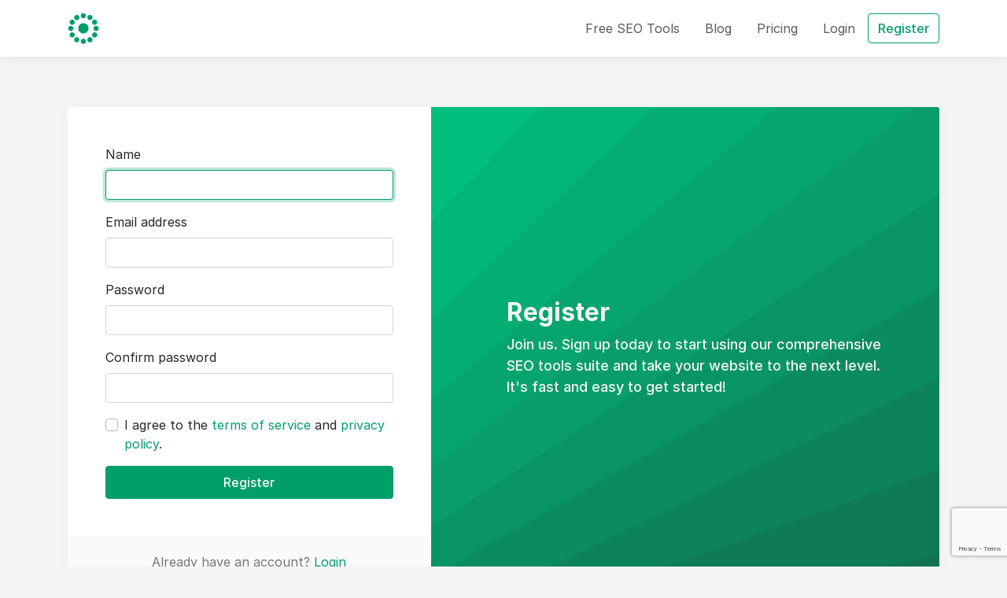

--- FILE ---
content_type: text/html; charset=UTF-8
request_url: https://seotools.report/register
body_size: 16523
content:
<!DOCTYPE html>
<html lang="en" class="h-100 scroll-behavior-smooth " dir="ltr">
<head>
    <meta charset="utf-8">
    <meta name="viewport" content="width=device-width, initial-scale=1">

    <!-- CSRF Token -->
    <meta name="csrf-token" content="Z6boiKeuAmYiwCKeKnj7e9f6fQW9xff5KNd4Zenl">

    <title>Register - seotools.report</title>

    <link rel="canonical" href="https://seotools.report/register" />


    <link href="https://seotools.report/uploads/brand/oAXBmFehuDcIEYZIJmt5FjRYxhjCdbQzSSzvl6v1.png" rel="icon">

    <!-- Scripts -->
    <script src="https://seotools.report/js/app.js?v=12" defer></script>

    <!-- Styles -->
    <link href="https://seotools.report/css/app.css?v=12" rel="stylesheet" data-theme-light="https://seotools.report/css/app.css?v=12" data-theme-dark="https://seotools.report/css/app.dark.css?v=12" data-theme-target="href">

    <!-- Google tag (gtag.js) -->
<script async src="https://www.googletagmanager.com/gtag/js?id=G-1KBRP4GR2J"></script>
<script>
  window.dataLayer = window.dataLayer || [];
  function gtag(){dataLayer.push(arguments);}
  gtag('js', new Date());

  gtag('config', 'G-1KBRP4GR2J');
</script>

            <style>
            @import url("https://rsms.me/inter/inter.css");
        </style>
    </head>
    <body class="d-flex flex-column">
                            
        <div id="header" class="header bg-base-0 position-sticky top-0 right-0 left-0 w-100 box-sizing-border-box z-1025 shadow">
        <div class="container">
            <nav class="navbar navbar-expand-lg navbar-light px-0 py-3">
                <a href="https://seotools.report" aria-label="seotools.report" class="navbar-brand p-0">
                    <div class="height-10 width-auto">
                        <img src="https://seotools.report/uploads/brand/2XjFIrpWPUO9l21asonkEncosJlJQwzb6jnRaBAW.svg" alt="seotools.report" width="auto" height="40" data-theme-dark="https://seotools.report/uploads/brand/dolXkvrawmrwMrnAFkOnVd85MRjDukYj4pfwq2OO.svg" data-theme-light="https://seotools.report/uploads/brand/2XjFIrpWPUO9l21asonkEncosJlJQwzb6jnRaBAW.svg" data-theme-target="src" class="h-100 border-0 max-height-10 object-fit-contain max-width-48">
                    </div>
                </a>
                <button class="navbar-toggler border-0 p-0" type="button" data-toggle="collapse" data-target="#header-navbar" aria-controls="header-navbar" aria-expanded="false" aria-label="Toggle navigation">
                    <span class="navbar-toggler-icon"></span>
                </button>

                <div class="collapse navbar-collapse" id="header-navbar">
                    <ul class="navbar-nav pt-2 p-lg-0 ml-auto">
                                                    <li class="nav-item">
                                <a class="nav-link" href="https://seotools.report/tools" role="button">Free SEO Tools</a>
                            </li>
                        						
						<li class="nav-item">
                            <a class="nav-link" href="https://seotools.report/public/blog/" role="button">Blog</a>
                        </li>
						

                                                    <li class="nav-item">
                                <a class="nav-link" href="https://seotools.report/pricing" role="button">Pricing</a>
                            </li>
                        
                        <li class="nav-item">
                            <a class="nav-link" href="https://seotools.report/login" role="button">Login</a>
                        </li>

                                                    <li class="nav-item d-flex align-items-center">
                                <a class="btn btn-outline-primary" href="https://seotools.report/register" role="button">Register</a>
                            </li>
                                            </ul>
                </div>
            </nav>
        </div>
    </div>

        <div class="d-flex flex-column flex-fill ">
            <div class="bg-base-1 d-flex align-items-center flex-fill">
    <div class="container h-100 py-6">

        <div class="text-center d-block d-lg-none">
            <h1 class="h2 mb-3 d-inline-block">Register</h1>
            <div class="m-auto">
                <p class="text-muted font-weight-normal font-size-lg mb-0">Join us. Sign up today to start using our comprehensive SEO tools suite and take your website to the next level. It&#039;s fast and easy to get started!</p>
            </div>
        </div>

        <div class="row h-100 justify-content-center align-items-center mt-5 mt-lg-0">
            <div class="col-12">
                <div class="card border-0 shadow-sm overflow-hidden">
                    <div class="row no-gutters">
                        <div class="col-12 col-lg-5">
                            <div class="card-body p-lg-5">
                                
                                <form method="POST" action="https://seotools.report/register" id="registration-form">
                                    <input type="hidden" name="_token" value="Z6boiKeuAmYiwCKeKnj7e9f6fQW9xff5KNd4Zenl">
                                    <div class="form-group">
                                        <label for="i-name">Name</label>
                                        <input id="i-name" type="text" class="form-control" name="name" value="" autofocus>
                                                                            </div>

                                    <div class="form-group">
                                        <label for="i-email">Email address</label>
                                        <input id="i-email" type="text" dir="ltr" class="form-control" name="email" value="">
                                                                            </div>

                                    <div class="form-group">
                                        <label for="i-password">Password</label>
                                        <input id="i-password" type="password" class="form-control" name="password">
                                                                            </div>

                                    <div class="form-group">
                                        <label for="i-password-confirmation">Confirm password</label>
                                        <input id="i-password-confirmation" type="password" class="form-control" name="password_confirmation">
                                    </div>

                                    <div class="form-group">
                                        <div class="custom-control custom-checkbox">
                                            <input type="checkbox" class="custom-control-input" name="agreement" id="i-agreement">
                                            <label class="custom-control-label" for="i-agreement">I agree to the <a href="https://seotools.report/pages/terms" target="_blank">terms of service</a> and <a href="https://seotools.report/pages/privacy" target="_blank">privacy policy</a>.</label>
                                                                                    </div>
                                    </div>

                                                                            <link rel="preconnect" href="https://www.google.com">
    <link rel="preconnect" href="https://www.gstatic.com" crossorigin>
    <script src="https://www.google.com/recaptcha/api.js?hl=en" async defer></script>
                                        <button class="g-recaptcha btn btn-block btn-primary py-2" data-sitekey="6LfFgMkiAAAAANeXooiAzV1kyxYwTMXN55dPOcpl" data-callback="onCaptchaSubmit_T1kTYMxBKH" data-theme="light">
    Register
</button>

    <script>
        function onCaptchaSubmit_T1kTYMxBKH() {
            document.querySelector('#registration-form').submit();
        }
    </script>

                                                                                                            </form>

                                                            </div>
                            <div class="card-footer bg-base-2 border-0">
                                <div class="text-center text-muted my-2">Already have an account? <a href="https://seotools.report/login" role="button">Login</a></div>
                            </div>
                        </div>
                        <div class="col-12 col-lg-7 bg-dark d-none d-lg-flex flex-fill background-size-cover background-position-center" style="background-image: url(https://seotools.report/img/register.svg)">
                            <div class="card-body p-lg-5 d-flex flex-column flex-fill position-absolute top-0 right-0 bottom-0 left-0">
                                <div class="d-flex align-items-center d-flex flex-fill">
                                    <div class="text-light ml-5">
                                        <div class="h2 font-weight-bold">
                                            Register
                                        </div>
                                        <div class="font-size-lg font-weight-medium">
                                            Join us. Sign up today to start using our comprehensive SEO tools suite and take your website to the next level. It&#039;s fast and easy to get started!
                                        </div>
                                    </div>
                                </div>
                            </div>
                        </div>
                    </div>
                </div>
            </div>
        </div>
    </div>
</div>

            <footer id="footer" class="footer bg-base-0">
    <div class="container py-5">
                <div class="row">
            <div class="col-12 col-lg order-2 order-lg-1">
                <div class="text-muted py-1">© 2026 seotools.report. All rights reserved.</div>
            </div>
            <div class="col-12 col-lg-auto order-1 order-lg-2 d-flex flex-column flex-lg-row">
                <div class="nav p-0 mx-n3 mb-3 mb-lg-0 d-flex flex-column flex-lg-row">
                    <div class="nav-item d-flex">
                        <a href="#" class="nav-link py-1 d-flex align-items-center text-secondary" id="dark-mode" data-tooltip="true" title="Change theme">
                            <svg xmlns="http://www.w3.org/2000/svg" class="width-4 height-4 fill-current mr-2" viewBox="0 0 17.58 17.58"><path d="M8.79,3.29v11a5.5,5.5,0,0,0,0-11Z"/><path d="M8.79,2A6.79,6.79,0,1,1,2,8.79,6.8,6.8,0,0,1,8.79,2m0-2a8.79,8.79,0,1,0,8.79,8.79A8.8,8.8,0,0,0,8.79,0Z"/></svg>                            <span class="text-muted" data-text-light="Light" data-text-dark="Dark">Light</span>
                        </a>
                    </div>

                                            <div class="nav-item d-flex">
                            <a href="#" class="nav-link py-1 d-flex align-items-center text-secondary" data-toggle="modal" data-target="#change-language-modal" data-tooltip="true" title="Change language">
                                <svg xmlns="http://www.w3.org/2000/svg" class="width-4 height-4 fill-current mr-2" viewBox="0 0 20 20"><path d="M10,0A10,10,0,1,0,20,10,10,10,0,0,0,10,0Zm6.93,6H14a15.65,15.65,0,0,0-1.38-3.56A8,8,0,0,1,16.92,6ZM10,2a14.09,14.09,0,0,1,1.91,4H8.09A14.09,14.09,0,0,1,10,2ZM2.26,12A8.24,8.24,0,0,1,2,10a8.24,8.24,0,0,1,.26-2H5.64a16.52,16.52,0,0,0-.14,2,16.52,16.52,0,0,0,.14,2Zm.82,2H6a15.65,15.65,0,0,0,1.38,3.56A8,8,0,0,1,3.08,14ZM6,6h-3A8,8,0,0,1,7.41,2.44,15.65,15.65,0,0,0,6,6Zm4,12a14.09,14.09,0,0,1-1.91-4h3.82A14.09,14.09,0,0,1,10,18Zm2.34-6H7.66a14.71,14.71,0,0,1-.16-2,14.58,14.58,0,0,1,.16-2h4.68a14.58,14.58,0,0,1,.16,2A14.71,14.71,0,0,1,12.34,12Zm.25,5.56A15.65,15.65,0,0,0,14,14h2.95A8,8,0,0,1,12.59,17.56ZM14.36,12a16.52,16.52,0,0,0,.14-2,16.52,16.52,0,0,0-.14-2h3.38A8.24,8.24,0,0,1,18,10a8.24,8.24,0,0,1-.26,2Z"/></svg>                                <span class="text-muted">English</span>
                            </a>
                        </div>

                        <div class="modal fade" id="change-language-modal" tabindex="-1" role="dialog" aria-labelledby="change-language-modal-label" aria-hidden="true">
                            <div class="modal-dialog modal-dialog-centered" role="dialog">
                                <div class="modal-content border-0 shadow">
                                    <div class="modal-header">
                                        <h6 class="modal-title" id="change-language-modal-label">Change language</h6>
                                        <button type="button" class="close d-flex align-items-center justify-content-center width-12 height-14" data-dismiss="modal" aria-label="Close">
                                            <span aria-hidden="true" class="d-flex align-items-center"><svg xmlns="http://www.w3.org/2000/svg" class="fill-current width-4 height-4" viewBox="0 0 16 16"><rect width="16" height="16" style="fill:none"/><path d="M9.41,8l5.3-5.29a1,1,0,1,0-1.42-1.42L8,6.59,2.71,1.29A1,1,0,0,0,1.29,2.71L6.59,8l-5.3,5.29a1,1,0,0,0,0,1.42,1,1,0,0,0,1.42,0L8,9.41l5.29,5.3a1,1,0,0,0,1.42,0,1,1,0,0,0,0-1.42Z"/></svg></span>
                                        </button>
                                    </div>
                                    <form action="https://seotools.report/locale" method="post" enctype="multipart/form-data">
                                        <input type="hidden" name="_token" value="Z6boiKeuAmYiwCKeKnj7e9f6fQW9xff5KNd4Zenl">                                        <div class="modal-body">
                                            <div class="row">
                                                                                                    <div class="col-6">
                                                        <div class="custom-control custom-radio">
                                                            <input type="radio" id="i-language-de" name="locale" class="custom-control-input" value="de" >
                                                            <label class="custom-control-label" for="i-language-de" lang="de">Deutsch</label>
                                                        </div>
                                                    </div>
                                                                                                    <div class="col-6">
                                                        <div class="custom-control custom-radio">
                                                            <input type="radio" id="i-language-en" name="locale" class="custom-control-input" value="en"  checked >
                                                            <label class="custom-control-label" for="i-language-en" lang="en">English</label>
                                                        </div>
                                                    </div>
                                                                                                    <div class="col-6">
                                                        <div class="custom-control custom-radio">
                                                            <input type="radio" id="i-language-ru" name="locale" class="custom-control-input" value="ru" >
                                                            <label class="custom-control-label" for="i-language-ru" lang="ru">Русский</label>
                                                        </div>
                                                    </div>
                                                                                            </div>
                                        </div>
                                        <div class="modal-footer">
                                            <button type="button" class="btn btn-secondary" data-dismiss="modal">Close</button>
                                            <button type="submit" class="btn btn-primary">Save</button>
                                        </div>
                                    </form>
                                </div>
                            </div>
                        </div>
                                    </div>
            </div>
        </div>
    </div>

    </footer>
        </div>
    </body>
</html>


--- FILE ---
content_type: text/html; charset=utf-8
request_url: https://www.google.com/recaptcha/api2/anchor?ar=1&k=6LfFgMkiAAAAANeXooiAzV1kyxYwTMXN55dPOcpl&co=aHR0cHM6Ly9zZW90b29scy5yZXBvcnQ6NDQz&hl=en&v=PoyoqOPhxBO7pBk68S4YbpHZ&theme=light&size=invisible&anchor-ms=20000&execute-ms=30000&cb=auim7axeqwi8
body_size: 49323
content:
<!DOCTYPE HTML><html dir="ltr" lang="en"><head><meta http-equiv="Content-Type" content="text/html; charset=UTF-8">
<meta http-equiv="X-UA-Compatible" content="IE=edge">
<title>reCAPTCHA</title>
<style type="text/css">
/* cyrillic-ext */
@font-face {
  font-family: 'Roboto';
  font-style: normal;
  font-weight: 400;
  font-stretch: 100%;
  src: url(//fonts.gstatic.com/s/roboto/v48/KFO7CnqEu92Fr1ME7kSn66aGLdTylUAMa3GUBHMdazTgWw.woff2) format('woff2');
  unicode-range: U+0460-052F, U+1C80-1C8A, U+20B4, U+2DE0-2DFF, U+A640-A69F, U+FE2E-FE2F;
}
/* cyrillic */
@font-face {
  font-family: 'Roboto';
  font-style: normal;
  font-weight: 400;
  font-stretch: 100%;
  src: url(//fonts.gstatic.com/s/roboto/v48/KFO7CnqEu92Fr1ME7kSn66aGLdTylUAMa3iUBHMdazTgWw.woff2) format('woff2');
  unicode-range: U+0301, U+0400-045F, U+0490-0491, U+04B0-04B1, U+2116;
}
/* greek-ext */
@font-face {
  font-family: 'Roboto';
  font-style: normal;
  font-weight: 400;
  font-stretch: 100%;
  src: url(//fonts.gstatic.com/s/roboto/v48/KFO7CnqEu92Fr1ME7kSn66aGLdTylUAMa3CUBHMdazTgWw.woff2) format('woff2');
  unicode-range: U+1F00-1FFF;
}
/* greek */
@font-face {
  font-family: 'Roboto';
  font-style: normal;
  font-weight: 400;
  font-stretch: 100%;
  src: url(//fonts.gstatic.com/s/roboto/v48/KFO7CnqEu92Fr1ME7kSn66aGLdTylUAMa3-UBHMdazTgWw.woff2) format('woff2');
  unicode-range: U+0370-0377, U+037A-037F, U+0384-038A, U+038C, U+038E-03A1, U+03A3-03FF;
}
/* math */
@font-face {
  font-family: 'Roboto';
  font-style: normal;
  font-weight: 400;
  font-stretch: 100%;
  src: url(//fonts.gstatic.com/s/roboto/v48/KFO7CnqEu92Fr1ME7kSn66aGLdTylUAMawCUBHMdazTgWw.woff2) format('woff2');
  unicode-range: U+0302-0303, U+0305, U+0307-0308, U+0310, U+0312, U+0315, U+031A, U+0326-0327, U+032C, U+032F-0330, U+0332-0333, U+0338, U+033A, U+0346, U+034D, U+0391-03A1, U+03A3-03A9, U+03B1-03C9, U+03D1, U+03D5-03D6, U+03F0-03F1, U+03F4-03F5, U+2016-2017, U+2034-2038, U+203C, U+2040, U+2043, U+2047, U+2050, U+2057, U+205F, U+2070-2071, U+2074-208E, U+2090-209C, U+20D0-20DC, U+20E1, U+20E5-20EF, U+2100-2112, U+2114-2115, U+2117-2121, U+2123-214F, U+2190, U+2192, U+2194-21AE, U+21B0-21E5, U+21F1-21F2, U+21F4-2211, U+2213-2214, U+2216-22FF, U+2308-230B, U+2310, U+2319, U+231C-2321, U+2336-237A, U+237C, U+2395, U+239B-23B7, U+23D0, U+23DC-23E1, U+2474-2475, U+25AF, U+25B3, U+25B7, U+25BD, U+25C1, U+25CA, U+25CC, U+25FB, U+266D-266F, U+27C0-27FF, U+2900-2AFF, U+2B0E-2B11, U+2B30-2B4C, U+2BFE, U+3030, U+FF5B, U+FF5D, U+1D400-1D7FF, U+1EE00-1EEFF;
}
/* symbols */
@font-face {
  font-family: 'Roboto';
  font-style: normal;
  font-weight: 400;
  font-stretch: 100%;
  src: url(//fonts.gstatic.com/s/roboto/v48/KFO7CnqEu92Fr1ME7kSn66aGLdTylUAMaxKUBHMdazTgWw.woff2) format('woff2');
  unicode-range: U+0001-000C, U+000E-001F, U+007F-009F, U+20DD-20E0, U+20E2-20E4, U+2150-218F, U+2190, U+2192, U+2194-2199, U+21AF, U+21E6-21F0, U+21F3, U+2218-2219, U+2299, U+22C4-22C6, U+2300-243F, U+2440-244A, U+2460-24FF, U+25A0-27BF, U+2800-28FF, U+2921-2922, U+2981, U+29BF, U+29EB, U+2B00-2BFF, U+4DC0-4DFF, U+FFF9-FFFB, U+10140-1018E, U+10190-1019C, U+101A0, U+101D0-101FD, U+102E0-102FB, U+10E60-10E7E, U+1D2C0-1D2D3, U+1D2E0-1D37F, U+1F000-1F0FF, U+1F100-1F1AD, U+1F1E6-1F1FF, U+1F30D-1F30F, U+1F315, U+1F31C, U+1F31E, U+1F320-1F32C, U+1F336, U+1F378, U+1F37D, U+1F382, U+1F393-1F39F, U+1F3A7-1F3A8, U+1F3AC-1F3AF, U+1F3C2, U+1F3C4-1F3C6, U+1F3CA-1F3CE, U+1F3D4-1F3E0, U+1F3ED, U+1F3F1-1F3F3, U+1F3F5-1F3F7, U+1F408, U+1F415, U+1F41F, U+1F426, U+1F43F, U+1F441-1F442, U+1F444, U+1F446-1F449, U+1F44C-1F44E, U+1F453, U+1F46A, U+1F47D, U+1F4A3, U+1F4B0, U+1F4B3, U+1F4B9, U+1F4BB, U+1F4BF, U+1F4C8-1F4CB, U+1F4D6, U+1F4DA, U+1F4DF, U+1F4E3-1F4E6, U+1F4EA-1F4ED, U+1F4F7, U+1F4F9-1F4FB, U+1F4FD-1F4FE, U+1F503, U+1F507-1F50B, U+1F50D, U+1F512-1F513, U+1F53E-1F54A, U+1F54F-1F5FA, U+1F610, U+1F650-1F67F, U+1F687, U+1F68D, U+1F691, U+1F694, U+1F698, U+1F6AD, U+1F6B2, U+1F6B9-1F6BA, U+1F6BC, U+1F6C6-1F6CF, U+1F6D3-1F6D7, U+1F6E0-1F6EA, U+1F6F0-1F6F3, U+1F6F7-1F6FC, U+1F700-1F7FF, U+1F800-1F80B, U+1F810-1F847, U+1F850-1F859, U+1F860-1F887, U+1F890-1F8AD, U+1F8B0-1F8BB, U+1F8C0-1F8C1, U+1F900-1F90B, U+1F93B, U+1F946, U+1F984, U+1F996, U+1F9E9, U+1FA00-1FA6F, U+1FA70-1FA7C, U+1FA80-1FA89, U+1FA8F-1FAC6, U+1FACE-1FADC, U+1FADF-1FAE9, U+1FAF0-1FAF8, U+1FB00-1FBFF;
}
/* vietnamese */
@font-face {
  font-family: 'Roboto';
  font-style: normal;
  font-weight: 400;
  font-stretch: 100%;
  src: url(//fonts.gstatic.com/s/roboto/v48/KFO7CnqEu92Fr1ME7kSn66aGLdTylUAMa3OUBHMdazTgWw.woff2) format('woff2');
  unicode-range: U+0102-0103, U+0110-0111, U+0128-0129, U+0168-0169, U+01A0-01A1, U+01AF-01B0, U+0300-0301, U+0303-0304, U+0308-0309, U+0323, U+0329, U+1EA0-1EF9, U+20AB;
}
/* latin-ext */
@font-face {
  font-family: 'Roboto';
  font-style: normal;
  font-weight: 400;
  font-stretch: 100%;
  src: url(//fonts.gstatic.com/s/roboto/v48/KFO7CnqEu92Fr1ME7kSn66aGLdTylUAMa3KUBHMdazTgWw.woff2) format('woff2');
  unicode-range: U+0100-02BA, U+02BD-02C5, U+02C7-02CC, U+02CE-02D7, U+02DD-02FF, U+0304, U+0308, U+0329, U+1D00-1DBF, U+1E00-1E9F, U+1EF2-1EFF, U+2020, U+20A0-20AB, U+20AD-20C0, U+2113, U+2C60-2C7F, U+A720-A7FF;
}
/* latin */
@font-face {
  font-family: 'Roboto';
  font-style: normal;
  font-weight: 400;
  font-stretch: 100%;
  src: url(//fonts.gstatic.com/s/roboto/v48/KFO7CnqEu92Fr1ME7kSn66aGLdTylUAMa3yUBHMdazQ.woff2) format('woff2');
  unicode-range: U+0000-00FF, U+0131, U+0152-0153, U+02BB-02BC, U+02C6, U+02DA, U+02DC, U+0304, U+0308, U+0329, U+2000-206F, U+20AC, U+2122, U+2191, U+2193, U+2212, U+2215, U+FEFF, U+FFFD;
}
/* cyrillic-ext */
@font-face {
  font-family: 'Roboto';
  font-style: normal;
  font-weight: 500;
  font-stretch: 100%;
  src: url(//fonts.gstatic.com/s/roboto/v48/KFO7CnqEu92Fr1ME7kSn66aGLdTylUAMa3GUBHMdazTgWw.woff2) format('woff2');
  unicode-range: U+0460-052F, U+1C80-1C8A, U+20B4, U+2DE0-2DFF, U+A640-A69F, U+FE2E-FE2F;
}
/* cyrillic */
@font-face {
  font-family: 'Roboto';
  font-style: normal;
  font-weight: 500;
  font-stretch: 100%;
  src: url(//fonts.gstatic.com/s/roboto/v48/KFO7CnqEu92Fr1ME7kSn66aGLdTylUAMa3iUBHMdazTgWw.woff2) format('woff2');
  unicode-range: U+0301, U+0400-045F, U+0490-0491, U+04B0-04B1, U+2116;
}
/* greek-ext */
@font-face {
  font-family: 'Roboto';
  font-style: normal;
  font-weight: 500;
  font-stretch: 100%;
  src: url(//fonts.gstatic.com/s/roboto/v48/KFO7CnqEu92Fr1ME7kSn66aGLdTylUAMa3CUBHMdazTgWw.woff2) format('woff2');
  unicode-range: U+1F00-1FFF;
}
/* greek */
@font-face {
  font-family: 'Roboto';
  font-style: normal;
  font-weight: 500;
  font-stretch: 100%;
  src: url(//fonts.gstatic.com/s/roboto/v48/KFO7CnqEu92Fr1ME7kSn66aGLdTylUAMa3-UBHMdazTgWw.woff2) format('woff2');
  unicode-range: U+0370-0377, U+037A-037F, U+0384-038A, U+038C, U+038E-03A1, U+03A3-03FF;
}
/* math */
@font-face {
  font-family: 'Roboto';
  font-style: normal;
  font-weight: 500;
  font-stretch: 100%;
  src: url(//fonts.gstatic.com/s/roboto/v48/KFO7CnqEu92Fr1ME7kSn66aGLdTylUAMawCUBHMdazTgWw.woff2) format('woff2');
  unicode-range: U+0302-0303, U+0305, U+0307-0308, U+0310, U+0312, U+0315, U+031A, U+0326-0327, U+032C, U+032F-0330, U+0332-0333, U+0338, U+033A, U+0346, U+034D, U+0391-03A1, U+03A3-03A9, U+03B1-03C9, U+03D1, U+03D5-03D6, U+03F0-03F1, U+03F4-03F5, U+2016-2017, U+2034-2038, U+203C, U+2040, U+2043, U+2047, U+2050, U+2057, U+205F, U+2070-2071, U+2074-208E, U+2090-209C, U+20D0-20DC, U+20E1, U+20E5-20EF, U+2100-2112, U+2114-2115, U+2117-2121, U+2123-214F, U+2190, U+2192, U+2194-21AE, U+21B0-21E5, U+21F1-21F2, U+21F4-2211, U+2213-2214, U+2216-22FF, U+2308-230B, U+2310, U+2319, U+231C-2321, U+2336-237A, U+237C, U+2395, U+239B-23B7, U+23D0, U+23DC-23E1, U+2474-2475, U+25AF, U+25B3, U+25B7, U+25BD, U+25C1, U+25CA, U+25CC, U+25FB, U+266D-266F, U+27C0-27FF, U+2900-2AFF, U+2B0E-2B11, U+2B30-2B4C, U+2BFE, U+3030, U+FF5B, U+FF5D, U+1D400-1D7FF, U+1EE00-1EEFF;
}
/* symbols */
@font-face {
  font-family: 'Roboto';
  font-style: normal;
  font-weight: 500;
  font-stretch: 100%;
  src: url(//fonts.gstatic.com/s/roboto/v48/KFO7CnqEu92Fr1ME7kSn66aGLdTylUAMaxKUBHMdazTgWw.woff2) format('woff2');
  unicode-range: U+0001-000C, U+000E-001F, U+007F-009F, U+20DD-20E0, U+20E2-20E4, U+2150-218F, U+2190, U+2192, U+2194-2199, U+21AF, U+21E6-21F0, U+21F3, U+2218-2219, U+2299, U+22C4-22C6, U+2300-243F, U+2440-244A, U+2460-24FF, U+25A0-27BF, U+2800-28FF, U+2921-2922, U+2981, U+29BF, U+29EB, U+2B00-2BFF, U+4DC0-4DFF, U+FFF9-FFFB, U+10140-1018E, U+10190-1019C, U+101A0, U+101D0-101FD, U+102E0-102FB, U+10E60-10E7E, U+1D2C0-1D2D3, U+1D2E0-1D37F, U+1F000-1F0FF, U+1F100-1F1AD, U+1F1E6-1F1FF, U+1F30D-1F30F, U+1F315, U+1F31C, U+1F31E, U+1F320-1F32C, U+1F336, U+1F378, U+1F37D, U+1F382, U+1F393-1F39F, U+1F3A7-1F3A8, U+1F3AC-1F3AF, U+1F3C2, U+1F3C4-1F3C6, U+1F3CA-1F3CE, U+1F3D4-1F3E0, U+1F3ED, U+1F3F1-1F3F3, U+1F3F5-1F3F7, U+1F408, U+1F415, U+1F41F, U+1F426, U+1F43F, U+1F441-1F442, U+1F444, U+1F446-1F449, U+1F44C-1F44E, U+1F453, U+1F46A, U+1F47D, U+1F4A3, U+1F4B0, U+1F4B3, U+1F4B9, U+1F4BB, U+1F4BF, U+1F4C8-1F4CB, U+1F4D6, U+1F4DA, U+1F4DF, U+1F4E3-1F4E6, U+1F4EA-1F4ED, U+1F4F7, U+1F4F9-1F4FB, U+1F4FD-1F4FE, U+1F503, U+1F507-1F50B, U+1F50D, U+1F512-1F513, U+1F53E-1F54A, U+1F54F-1F5FA, U+1F610, U+1F650-1F67F, U+1F687, U+1F68D, U+1F691, U+1F694, U+1F698, U+1F6AD, U+1F6B2, U+1F6B9-1F6BA, U+1F6BC, U+1F6C6-1F6CF, U+1F6D3-1F6D7, U+1F6E0-1F6EA, U+1F6F0-1F6F3, U+1F6F7-1F6FC, U+1F700-1F7FF, U+1F800-1F80B, U+1F810-1F847, U+1F850-1F859, U+1F860-1F887, U+1F890-1F8AD, U+1F8B0-1F8BB, U+1F8C0-1F8C1, U+1F900-1F90B, U+1F93B, U+1F946, U+1F984, U+1F996, U+1F9E9, U+1FA00-1FA6F, U+1FA70-1FA7C, U+1FA80-1FA89, U+1FA8F-1FAC6, U+1FACE-1FADC, U+1FADF-1FAE9, U+1FAF0-1FAF8, U+1FB00-1FBFF;
}
/* vietnamese */
@font-face {
  font-family: 'Roboto';
  font-style: normal;
  font-weight: 500;
  font-stretch: 100%;
  src: url(//fonts.gstatic.com/s/roboto/v48/KFO7CnqEu92Fr1ME7kSn66aGLdTylUAMa3OUBHMdazTgWw.woff2) format('woff2');
  unicode-range: U+0102-0103, U+0110-0111, U+0128-0129, U+0168-0169, U+01A0-01A1, U+01AF-01B0, U+0300-0301, U+0303-0304, U+0308-0309, U+0323, U+0329, U+1EA0-1EF9, U+20AB;
}
/* latin-ext */
@font-face {
  font-family: 'Roboto';
  font-style: normal;
  font-weight: 500;
  font-stretch: 100%;
  src: url(//fonts.gstatic.com/s/roboto/v48/KFO7CnqEu92Fr1ME7kSn66aGLdTylUAMa3KUBHMdazTgWw.woff2) format('woff2');
  unicode-range: U+0100-02BA, U+02BD-02C5, U+02C7-02CC, U+02CE-02D7, U+02DD-02FF, U+0304, U+0308, U+0329, U+1D00-1DBF, U+1E00-1E9F, U+1EF2-1EFF, U+2020, U+20A0-20AB, U+20AD-20C0, U+2113, U+2C60-2C7F, U+A720-A7FF;
}
/* latin */
@font-face {
  font-family: 'Roboto';
  font-style: normal;
  font-weight: 500;
  font-stretch: 100%;
  src: url(//fonts.gstatic.com/s/roboto/v48/KFO7CnqEu92Fr1ME7kSn66aGLdTylUAMa3yUBHMdazQ.woff2) format('woff2');
  unicode-range: U+0000-00FF, U+0131, U+0152-0153, U+02BB-02BC, U+02C6, U+02DA, U+02DC, U+0304, U+0308, U+0329, U+2000-206F, U+20AC, U+2122, U+2191, U+2193, U+2212, U+2215, U+FEFF, U+FFFD;
}
/* cyrillic-ext */
@font-face {
  font-family: 'Roboto';
  font-style: normal;
  font-weight: 900;
  font-stretch: 100%;
  src: url(//fonts.gstatic.com/s/roboto/v48/KFO7CnqEu92Fr1ME7kSn66aGLdTylUAMa3GUBHMdazTgWw.woff2) format('woff2');
  unicode-range: U+0460-052F, U+1C80-1C8A, U+20B4, U+2DE0-2DFF, U+A640-A69F, U+FE2E-FE2F;
}
/* cyrillic */
@font-face {
  font-family: 'Roboto';
  font-style: normal;
  font-weight: 900;
  font-stretch: 100%;
  src: url(//fonts.gstatic.com/s/roboto/v48/KFO7CnqEu92Fr1ME7kSn66aGLdTylUAMa3iUBHMdazTgWw.woff2) format('woff2');
  unicode-range: U+0301, U+0400-045F, U+0490-0491, U+04B0-04B1, U+2116;
}
/* greek-ext */
@font-face {
  font-family: 'Roboto';
  font-style: normal;
  font-weight: 900;
  font-stretch: 100%;
  src: url(//fonts.gstatic.com/s/roboto/v48/KFO7CnqEu92Fr1ME7kSn66aGLdTylUAMa3CUBHMdazTgWw.woff2) format('woff2');
  unicode-range: U+1F00-1FFF;
}
/* greek */
@font-face {
  font-family: 'Roboto';
  font-style: normal;
  font-weight: 900;
  font-stretch: 100%;
  src: url(//fonts.gstatic.com/s/roboto/v48/KFO7CnqEu92Fr1ME7kSn66aGLdTylUAMa3-UBHMdazTgWw.woff2) format('woff2');
  unicode-range: U+0370-0377, U+037A-037F, U+0384-038A, U+038C, U+038E-03A1, U+03A3-03FF;
}
/* math */
@font-face {
  font-family: 'Roboto';
  font-style: normal;
  font-weight: 900;
  font-stretch: 100%;
  src: url(//fonts.gstatic.com/s/roboto/v48/KFO7CnqEu92Fr1ME7kSn66aGLdTylUAMawCUBHMdazTgWw.woff2) format('woff2');
  unicode-range: U+0302-0303, U+0305, U+0307-0308, U+0310, U+0312, U+0315, U+031A, U+0326-0327, U+032C, U+032F-0330, U+0332-0333, U+0338, U+033A, U+0346, U+034D, U+0391-03A1, U+03A3-03A9, U+03B1-03C9, U+03D1, U+03D5-03D6, U+03F0-03F1, U+03F4-03F5, U+2016-2017, U+2034-2038, U+203C, U+2040, U+2043, U+2047, U+2050, U+2057, U+205F, U+2070-2071, U+2074-208E, U+2090-209C, U+20D0-20DC, U+20E1, U+20E5-20EF, U+2100-2112, U+2114-2115, U+2117-2121, U+2123-214F, U+2190, U+2192, U+2194-21AE, U+21B0-21E5, U+21F1-21F2, U+21F4-2211, U+2213-2214, U+2216-22FF, U+2308-230B, U+2310, U+2319, U+231C-2321, U+2336-237A, U+237C, U+2395, U+239B-23B7, U+23D0, U+23DC-23E1, U+2474-2475, U+25AF, U+25B3, U+25B7, U+25BD, U+25C1, U+25CA, U+25CC, U+25FB, U+266D-266F, U+27C0-27FF, U+2900-2AFF, U+2B0E-2B11, U+2B30-2B4C, U+2BFE, U+3030, U+FF5B, U+FF5D, U+1D400-1D7FF, U+1EE00-1EEFF;
}
/* symbols */
@font-face {
  font-family: 'Roboto';
  font-style: normal;
  font-weight: 900;
  font-stretch: 100%;
  src: url(//fonts.gstatic.com/s/roboto/v48/KFO7CnqEu92Fr1ME7kSn66aGLdTylUAMaxKUBHMdazTgWw.woff2) format('woff2');
  unicode-range: U+0001-000C, U+000E-001F, U+007F-009F, U+20DD-20E0, U+20E2-20E4, U+2150-218F, U+2190, U+2192, U+2194-2199, U+21AF, U+21E6-21F0, U+21F3, U+2218-2219, U+2299, U+22C4-22C6, U+2300-243F, U+2440-244A, U+2460-24FF, U+25A0-27BF, U+2800-28FF, U+2921-2922, U+2981, U+29BF, U+29EB, U+2B00-2BFF, U+4DC0-4DFF, U+FFF9-FFFB, U+10140-1018E, U+10190-1019C, U+101A0, U+101D0-101FD, U+102E0-102FB, U+10E60-10E7E, U+1D2C0-1D2D3, U+1D2E0-1D37F, U+1F000-1F0FF, U+1F100-1F1AD, U+1F1E6-1F1FF, U+1F30D-1F30F, U+1F315, U+1F31C, U+1F31E, U+1F320-1F32C, U+1F336, U+1F378, U+1F37D, U+1F382, U+1F393-1F39F, U+1F3A7-1F3A8, U+1F3AC-1F3AF, U+1F3C2, U+1F3C4-1F3C6, U+1F3CA-1F3CE, U+1F3D4-1F3E0, U+1F3ED, U+1F3F1-1F3F3, U+1F3F5-1F3F7, U+1F408, U+1F415, U+1F41F, U+1F426, U+1F43F, U+1F441-1F442, U+1F444, U+1F446-1F449, U+1F44C-1F44E, U+1F453, U+1F46A, U+1F47D, U+1F4A3, U+1F4B0, U+1F4B3, U+1F4B9, U+1F4BB, U+1F4BF, U+1F4C8-1F4CB, U+1F4D6, U+1F4DA, U+1F4DF, U+1F4E3-1F4E6, U+1F4EA-1F4ED, U+1F4F7, U+1F4F9-1F4FB, U+1F4FD-1F4FE, U+1F503, U+1F507-1F50B, U+1F50D, U+1F512-1F513, U+1F53E-1F54A, U+1F54F-1F5FA, U+1F610, U+1F650-1F67F, U+1F687, U+1F68D, U+1F691, U+1F694, U+1F698, U+1F6AD, U+1F6B2, U+1F6B9-1F6BA, U+1F6BC, U+1F6C6-1F6CF, U+1F6D3-1F6D7, U+1F6E0-1F6EA, U+1F6F0-1F6F3, U+1F6F7-1F6FC, U+1F700-1F7FF, U+1F800-1F80B, U+1F810-1F847, U+1F850-1F859, U+1F860-1F887, U+1F890-1F8AD, U+1F8B0-1F8BB, U+1F8C0-1F8C1, U+1F900-1F90B, U+1F93B, U+1F946, U+1F984, U+1F996, U+1F9E9, U+1FA00-1FA6F, U+1FA70-1FA7C, U+1FA80-1FA89, U+1FA8F-1FAC6, U+1FACE-1FADC, U+1FADF-1FAE9, U+1FAF0-1FAF8, U+1FB00-1FBFF;
}
/* vietnamese */
@font-face {
  font-family: 'Roboto';
  font-style: normal;
  font-weight: 900;
  font-stretch: 100%;
  src: url(//fonts.gstatic.com/s/roboto/v48/KFO7CnqEu92Fr1ME7kSn66aGLdTylUAMa3OUBHMdazTgWw.woff2) format('woff2');
  unicode-range: U+0102-0103, U+0110-0111, U+0128-0129, U+0168-0169, U+01A0-01A1, U+01AF-01B0, U+0300-0301, U+0303-0304, U+0308-0309, U+0323, U+0329, U+1EA0-1EF9, U+20AB;
}
/* latin-ext */
@font-face {
  font-family: 'Roboto';
  font-style: normal;
  font-weight: 900;
  font-stretch: 100%;
  src: url(//fonts.gstatic.com/s/roboto/v48/KFO7CnqEu92Fr1ME7kSn66aGLdTylUAMa3KUBHMdazTgWw.woff2) format('woff2');
  unicode-range: U+0100-02BA, U+02BD-02C5, U+02C7-02CC, U+02CE-02D7, U+02DD-02FF, U+0304, U+0308, U+0329, U+1D00-1DBF, U+1E00-1E9F, U+1EF2-1EFF, U+2020, U+20A0-20AB, U+20AD-20C0, U+2113, U+2C60-2C7F, U+A720-A7FF;
}
/* latin */
@font-face {
  font-family: 'Roboto';
  font-style: normal;
  font-weight: 900;
  font-stretch: 100%;
  src: url(//fonts.gstatic.com/s/roboto/v48/KFO7CnqEu92Fr1ME7kSn66aGLdTylUAMa3yUBHMdazQ.woff2) format('woff2');
  unicode-range: U+0000-00FF, U+0131, U+0152-0153, U+02BB-02BC, U+02C6, U+02DA, U+02DC, U+0304, U+0308, U+0329, U+2000-206F, U+20AC, U+2122, U+2191, U+2193, U+2212, U+2215, U+FEFF, U+FFFD;
}

</style>
<link rel="stylesheet" type="text/css" href="https://www.gstatic.com/recaptcha/releases/PoyoqOPhxBO7pBk68S4YbpHZ/styles__ltr.css">
<script nonce="HJBTxdtZDWDwdxvYEDTq7A" type="text/javascript">window['__recaptcha_api'] = 'https://www.google.com/recaptcha/api2/';</script>
<script type="text/javascript" src="https://www.gstatic.com/recaptcha/releases/PoyoqOPhxBO7pBk68S4YbpHZ/recaptcha__en.js" nonce="HJBTxdtZDWDwdxvYEDTq7A">
      
    </script></head>
<body><div id="rc-anchor-alert" class="rc-anchor-alert"></div>
<input type="hidden" id="recaptcha-token" value="[base64]">
<script type="text/javascript" nonce="HJBTxdtZDWDwdxvYEDTq7A">
      recaptcha.anchor.Main.init("[\x22ainput\x22,[\x22bgdata\x22,\x22\x22,\[base64]/[base64]/UltIKytdPWE6KGE8MjA0OD9SW0grK109YT4+NnwxOTI6KChhJjY0NTEyKT09NTUyOTYmJnErMTxoLmxlbmd0aCYmKGguY2hhckNvZGVBdChxKzEpJjY0NTEyKT09NTYzMjA/[base64]/MjU1OlI/[base64]/[base64]/[base64]/[base64]/[base64]/[base64]/[base64]/[base64]/[base64]/[base64]\x22,\[base64]\\u003d\x22,\x22w7VaAsO/eWLCvFdnw4wiHHxiMUzCgsKmwoYeTcOBw77Dq8Ojw4pFVwdxKsOsw5xGw4FVBD4aT0vCo8KYFEnDqsO6w5QgMijDgMKTwpfCvGPDoAfDl8KIdVPDsg0zNFbDosO3wpfClcKhQ8OxD09SwoE4w6/Cg8OCw7PDsQolZXFHAQ1Fw6NZwpI/w5gwRMKEwq5nwqYmwpPCiMODEsKXKi9vSD7DjsO9w7IVEMKDwp0EXsK6wp53GcOVBcO1b8O5OsK8wrrDjyvDtMKNVEJwf8ODw4lWwr/Cv3ROX8KFwoY+JxPCvA45MCAEWT7DrcKWw7zChnXCvMKFw40Sw78cwq4IB8OPwr8Zw6kHw6nDnFRGK8KJw6UEw5kqwrbCskEJJ2bCu8O9VzMbw6PChMOIwovCtnHDtcKQBVodMH48wrgswqTDpA/Cn3lIwqxia1jCmcKcT8OSY8KqwpvDucKJwo7CoinDhG40w4PDmsKZwpxjecK7C3LCt8O2WXTDpT9qw45KwrIgBxPCtVRsw7rCvsK7wpsrw7EDwo/CsUtgbcKKwpAEwpVAwqQddjLChE7DpDlOw7TChsKyw6rCnm8SwpFnNBvDhR/DocKUcsOLwp3DgjzCt8OQwo0jwp8RwophNUDCvlsROMOLwpUNYlHDtsK1wrFiw70pEsKzesKTPRdBwopOw7lBw4QJw4tSw7YvwrTDvsKAA8O2UMO4wrZ9SsKeY8KlwrpEwp/Cg8Oew6PDr37DvMKBWRYRQ8K0wo/[base64]/[base64]/[base64]/DqcKOwofDscKPPnLCqXQqwptow5zDssKobgHCkXpswpsGw5jDqMKcw6LCtWsPwr/Cpy0PwotcLljDrsKDw63Cs8OkCwB0Y0tDwoTCqcOKAXTDkzdIw7LCjk5ZwqHDnMOvQ3nChhPCtUzCgC7CicO0QcKPwp89BMKnScO2w58WdMKHwrNnFsKVw61kRiXDmsKtZsORw61LwrpjPcKiwpXDg8OXwprCjsOUeh5/Wm9CwqA8VFnCt01Sw4bCl0MpK3zDhcKLDAQ8MHHCr8Ohw7EZw7TDjknDnlTChTHCo8O/[base64]/Du8O5wp54wpLDqMO1K2fDiXYQMjjDicONwqHDh8O6w4VFfsOITsK/[base64]/[base64]/[base64]/ChcKxw79lGG0yw7kgIyTDmXw5T19DwpRxw68BUcKxBMKicjvCs8KCe8OAEcKzeCvDgFJqOz0PwrwMw7Y2M0IFOVwHw6LCtMOLFsOzw4nDkcKLc8KowrTDiGwBeMKCwpcLwqUtTXHDjXfCqMKawoDChcK/[base64]/Ch8KPWlVKwrRxK8O0EVUzP8KzIcOVw5XDpsKcwpTCucK/K8KOfU8Cw4DCscOUw65EwoTCoF/CgMO4w4bDtFPCtQTCtG8qw77Drkh0w4HDsQ3DmGh+wozDtHHDhMOzVVvCiMOqwqdvVcKTEUgONMKTw4Bjw7/Dh8KSwoLCoRQaNcOYw7XDgcKbwox7wroIfMKTLhbDqX/[base64]/CoyhqKsKcw6XCrDEBwrNvw77Cm0V8IHdwNA0Aw4bDn2fDgMOVdj7CusO4ajJQwp9ywoFewoIvwrPDlV8fw57CmQTCncO/eVzChApOwoXClmp8P1rCv2YmVMOiNUDCjlF2w43DsMKTw4UVY3PDjG4vDsO9MMOLw5DChTnCmHPCiMK7SsKNwpPCg8OpwqIiAy/DucO5YcOgw7ECCMObw41hw6jCr8OeZ8OMw4MZw6BlasOYdmzCncObwqd2w7jCpMKfw5zDn8O/MwrDm8KIJwzChlDCqhfCgcKdw7ZoRsOJTGpjMxEiGx8ow5HClTwIw4rDllLDtcOawqNCw5rCq1w6CyXDnm0VF23DhhITw7oHGi/ClcOPwrfCqRBow69pw5DCgcKBwonCrWLDscKVwp4xw6HCrsOZbMOCLBNUwp0CC8OmJsOIZh0dLMKcw4nCgy/DqGx3w6FJMcKlw63DksOfw6JjGMOpw5bCmEfCkWkSA00aw61XMGfCosKNw5tOLhB7Y1chwp5LwrI0HMKkOhNfwqc0w4tvXx3CvcOww4Yww4XDgEQpGsOaeFtPTsO/[base64]/DkGofS8OrwqnCssOhw6jCv8KVwo7DoHMCw4AkCDvDisKww6BAUMKrVGVtwrAeRMOnwo3Cpl0XwoPCjXvDnMOGw51PFnfDpMKMwqR+ahPDiMKOJsKUQMKrw7MIw6ghDzPDgMKhAsOOJcKsHEfDsk4Qw5nDqMOCP0/DtkbCkDdtw43CthcEHMOYN8O4woLCsH1xwojDr03Ctn/[base64]/DscKBSg1tYMKlw5YewqnCvndlWMKDwrrCuMO1GWxRFsO7wppBwovCr8OODUTCnh/Cm8KQwr4pw4HDq8OYQMKOGifDqMKCMH3Ck8Kfwp/Cg8KRwqhqw7TCh8KIZMKHRMKPQ1HDr8O0VMKfwroSIQJqwq7DjsOIf3t/[base64]/CkzAew41ew6bDtcOMASdtw6tDwo7DjMOCw4VOA3/CkcOZKcOPEMK4K0oUECI9P8ORw7kIV1fCisKgHMKgaMKqwrPCi8Obwq1tHcK5J8K+YENiacKXd8K6BMKGw4NKIcORwqjCucOgIUXCllfDpMKyScOHwqI9wrXDncOkw5TDusOpNmDDo8OGWXHDhsKNw6PChMKAS3/[base64]/CiMOqw6fDqwZ+w7shwrYLwqxfYBfChC0yf8Oxw4/[base64]/DtXJcLVvDr8OwCsK+fBAfUiTCocOXcWjCg2TCqVXDvH9nwprDu8OoXMOYw5PDhMKrw4PDgVFkw7vCry/[base64]/[base64]/[base64]/wosHWRc/w7XDp0s+N8K6BsKOXcOswrsWXDzCjnl0AEVGwqXChcKQw5NqVMOPKwpELiIUfcOHcCs1fMOYcsO2GlU3bcKUw57CqsOTwobCucOSNjTDjMO/w4fDhBZHwqlpwrjDs0bDkXrDh8O4wpTCrVkcAVFQwpBMBRLDvVTCsWd5IQxrF8OpacKlwo/CnGQ5NjLChMKLw5/[base64]/Ck0fDlB3Do8K6w4fDm8OyQ8KqwqIMwr7CisOuwq1Rw4LDoHfDgU7DtDIZwqvCpDHCiGVfEsKjHcOewpp9wo7ChMOAQMOhKkd7KcO4w7jDs8O/w5bDtMKRw5bCpcK2OMKFaQ7Cj0/DqcO8worCucO3w77Ck8KHAcOcw500XEleMVLDisOBLcKKwphEw6MIw4fDr8KPw48+w7zDn8KXdMOdw5srw4g1F8KuUwbDuHrCoUQRw6HCs8K5Cz3DkVANKUHCqMKaKMO7wp9cw4vDjMOtJRJ8CMOrGGdHZsOsCHzDkQRDw6/CtnVGwoXCkhnCk2IVwrYjwrrDuMOmwqHCvyEAVcOlccKVWyN4eh3DoRXDjsKLwrbDuHdFw6/DiMK/PcK8asO7AMODw6rDnULDhcKZw7JNw4M0wqTCjhTDuh0AKsOzwr3CncKuwowZTsK3wqfCkcOMEBHDsTfDng7Dv2EkWEjClMOFwq5ZCGTDhnJ1KwM/wqtgwqjCmhp2MMOQw6J3J8KZfhpwwqAEV8OKw6VfwqALJXgfEcOBwoNqUnjDmMKECcKsw4srJcOzwqUPLTbDrwTCgB/DrwvDmW9Pw5w0BcO9w4k7w6UBSBjCmsOJOcK5wrPDv33Cjx1Ww5/Ct2bDrmPDucOLw5LCqGkWU3HDn8O1wpFGwpBUMMKUHUrCnMK7w7fDplk1XVXDscOGwqtQGVbCtcO4wokHw6rDgsO2X3h1acKWw79Swo7DpsOUIcKUw7vCsMKLw6xNRXNCwoTCkw7CrsOAwrTCrcKLZsOLw6/CmmFzw7rDtmNFw4XCrnUww7EuwoDDm18Xwr8iwpzCuMODeWHDtkDCnnDClQMBwqPDm0nDuD/CtXfCosO3w6XCnV4IW8OYw4zDnxl5w7XDtjHCp37DrsKQIMOYRFvDiMKVw7PCsGDDrwQuwpBBwprDjMK2CsKaYcOZbMOZwrlew61ywrI4wqZvw6PDnU7Dp8KRwqrDtMO/w7vDnsOqw7ZfJSnCuUhxw6sgBsOWwrRAdsO4YCRnwrcTwodrwqfDhl7DpwXDnwLDi2oBfgdyLsK/ehHCncK7woF8N8KJUsOXw7LCqkjCo8Ocb8Odw5U4wogcMlFfw75Lwq0RYsOcTMOTfEJOwrvDusOMwq7ClMOSBcO0wr/DssOfW8KqDkXCozHDsE7Dvk/Cr8K4w7vDu8O/wpbDjn9QInMjYsKzwrHCrCV8w5ZGPlLCpx7DpcOzw7DClgTDkgHCh8OSw7zDn8KKw6fDiyEvT8ONYMKNNz7Dvj7DpEXDqMOIWTTCvV5SwqFSw67Ch8KSC09wwoo+w6XCtEvDqHbDoDvDiMOkXwDCgisSO0Jtw4REw57CpcOHWgtEw6I4cEoGX1I2EyjCvcKiwp/[base64]/CpMOxL8KrLMO4wrM4w7PCjmN3woQbwpppDcOHw6DChsOgRXHDvsOSwotxEMOkwrLDl8KFVMOVwpBGNivDgRl7w6TCqSnCiMO3fMOPbhh5wrvDmSViwqA7TsKxO1XDj8KJw7o7w4nCj8KDVsOhw58mMMKTCcOzw7gMw6Jtwr/[base64]/[base64]/[base64]/[base64]/asKoWcOWwrDCuWLCjUrCsSnDusOaw6/Ds8KsZ8OzJ8O5w4luwrM8Sn5RasKZCcOVwr9OJHJobU0xOMKDDVtCTSTDm8KFwqwwwrA7VgzDmMOvJ8OfTsO3wr/DicKnPi5Ow4jClBFwwr1rDsKiD8K0w5zCoCLCvMOAT8KIwpdaUy3DtcOqw7ZBw7RHwr3CgMObFsKHMChQcsKww6nCosOmwq8fdsO0wrvClMKsdGZsQ8KLw4w4wpYYb8OCw7QMw5A/R8Osw6U7wohHI8OfwqU9w7fDrTbDi3TCk8KFw4gDwpHDvyTDpFRLacKew65owqXCjMKCw57CpU3DssKOw4dVbhnCgcOhw5HChnXDucODwq/DmT3CqMK3dsOSeWlyM0XDnwXCrcKnLMKYC8KfZ21kTj1Rw4sQw73CiMKVMsOnLcKhw6V9egN0wpdUDj/DlAwDalzCmw3Cq8KkwpfDicOFw55fBE7DkMKTw6fDqzpVwoUHJMK4w5XDrgrChg1GFsOmw5gcYUMmW8KrNMK5KGnDqwbChB0yw6PCv2Nyw6nDhhp8w7XDlwkqeTMbKC3Cr8K0DCF3U8Ktdgxdw5ZGMHE+QgIiTVkgwrTDq8KFwobCti/DswMwwqABw5HDuETCp8KVwrkDPAJPAsOpw4vCn1xrw5zDrsK2dVrDgMORM8KjwoUvwrvDiUoBYTUFYWnCmUB2JsOIwosaw5F2woFzwo/CicOBw4pUXUssM8KLw6Boe8KvUcOBJhjDmVgKw5vDhgXDpsKKCXfDlcOXwpDCs3s/wo7CnMK4UMOlw77DgUAedSrCn8KIw6jCk8KHI215YhNzQ8K1wrTCocKKw5fCsXPDugDDqsKUwprDu3tPa8Kqa8OkTF5XEcOVwoE/wro7FmvDl8OsYxBzc8KXwpDCnwJhw5VnJF87YGDCsGPCksKPw5PDqcOOFiLCkcKaw5zDmMOpbw95cmLCrcOkMnvCjltMwpx3w58CHyzCo8Kdw4tMIDBCGsO6woN0FsK+wpl/HUVTOwDDowMkd8Ojwo9bwqzCviTDu8ORw4B2bsKfYXsqMlA7w7vDn8OQQ8Otw4TDgyNOFWDCnGJawpJvw4LCkGBbVkhtwoDCijocdFwaDMO9QsOUw5Y6w77DrgfDpn4Rw7DDhhc2w4jChBgmGMO/woRxw4HDq8O1w4TCisKsO8Oqw4zCjFsdw55Gw6B5DsKdFMOAwp8yEMOhwq8Rwq8yRsOnw60gJxHDksOtwpE9w7xmQcK4AsOzwrfClsKGdhB/aibCuRrClyfDocK/RMONw47CqcO3NictOynCuioLKThaFMK8w6UwwqgbVW8SEsOMwpx8d8OSwpZ7asO8w5wBw5XCnDvCsi5KFsKuwq7DpMKnw4PDmcOewr3DtcKkw7TDmsOGwpZJw5NmCcO2ccOEw4prwr/CqRtkdHxIN8ODAxJxZ8KTHwvDhx4yfXstwq/Cn8ONwrrCmsK+aMOOXsKeYnJgw7N2wqzCqXo/JcKmTl7DmFjCqcKAAEbCjsKkL8OXfC9hEMO8P8O3Gl7DgjNBwoMvwoAFZcO9wo3CscOAwprCq8Ohw5wCwrlGw5rCg0bCucOFwoTCkjHClcOAwq44UMKFFz/Cj8OyEsKfZsKIwrbCnzbCtcKgSMKMHQINw4zDrcKEw74hDsKcw7fCigvDm8KmGcOaw4JYw6/Dt8OEw7nCsXIEw6w4wovDosOCNMO1wqDCg8KfE8O6GAdXw55rwqoJwqHDujLCgMOsCQxLw6PCmMKOCnw3w7HDl8OtwoEkw4DDpsOEwp/CgH9KUgvCnDMgw6rDocO8ARjCjcO8c8O3AsKhwrzDrztJwpDDglUKNBjDiMOIUz1bMD0EwrlMw51wEcKkX8KQTghXNjHDsMKvWBkywoESw6NbMcOUXHMywpXDoQxKw77CpVBxwp3Ck8OUTSNedWkkKCEIw5/Dj8O4wrsbw6/CjEPCnMKHPsKpcw7DmsKOZ8KYwqnChwHCpMOiQ8KsbkzCpzDDmsOpJDTCv3vDs8KRdcOtJ0kPWVhHFlrCt8KKw5kAwod+Iilfw7zCjcK2w4zDtsK8w7/[base64]/DncKbP3R5wrtuK1XCrHQ/w5vDtg3DkcKgfDzCpsOtw6MhOMOfPsO9b2TCoGAIwqrDrETCq8KFw53Ck8KDYWs8wphfw7YkCcKlDMOywpPCqWRawqHDtjFKw7zDm2/CjmIJwrwtZMOXbcKQwqwtLhnDkB0ZLcKoOmvCnsKYw71NwpZZw6gLwqzDt8K9w6PCtFrDnUxhA8O/[base64]/Cin/DpcOyQcODf8OQU1fDlGvChn3DnAhZwpwKGsO7ZMOXw6/Co1E1FFPCvcKFaw5bw7ZYwpwKw409Xgwmwp0dEWjDoSHCsX0OwrrCj8KPwpJBw5LDrMO8OXc1SMK/fcOAwrlKacOFw4VGJ1QWw4/CjwoUXsOodsKZIMOtwqxRdsKmw6zDunkiKA0FV8O7AMK3w5oONULDj1IuL8OOwr3Dj37DpDp5w5jDljvCjsKVw47Drh4VfGhOGMO6wpoPH8Kgw7HDqcKowr/Dsgc+w7RAdVBSNsOMwpHCk1soW8KYwpHClnhIOm7CnRI7R8OlLcO0VQLDosK4fcKdwoEZwobDixLDihVeHwREd1TDqsOxNnnDpMK5GsKsKn9NGMKdw7MxQ8Kaw7Ubw5jCkATCp8KAaWXCvR3DtQXDj8KKw6YoZ8K3wofCrMOCLcOZworDt8OkwrEDwq3Dn8OyK2k/w4nDmCMXZQ/CncKfAsO7eSkEUMKqScK8S0dqw4UVLB3CkxbDrkzChsKcPMOfD8KXw6JLeFZZw75YEsONTgwkSw3Cj8Ouw48IF3x0wrxBwqXCgzLDqMO8w5PDsUw4dhQgTWosw4pzwpYFw4sbBMO0W8ORLMKcXlNaDiDCq2VEesOvSyMvwo7CoQRpwq/Dgn7CtGvDu8KNwrnCpcKXPcOISsKUP3TDoi7CpMOgw63DpsKjOQbDv8OxTsK4w5nDgz/DqsKzX8KbHlZdQR4dK8KewrDDsHHCjMOdKsOYw6/CmhbDr8OEwoknwrcrw7gLFMKQKD7Dg8Krw7zCk8Ovw7Qcwq8pIADCim4RQcOvw4fCv2bChsOsL8OjZcKlw498w7/DsVvDjnFYCsO1Y8OFORR6HMKMIsOzwpQ2acOYZkzCkcK4w4HDncONNkHDnRIGT8K3dlLDkMODwpQxw75zfisfG8OnLsK9w6rDuMOXw63CqMKnw5nChV7CtsKZwqV8QwzCsEPDosKcasOYwr/ClVpAw7vDjBMLwqjDhgjDrwwAXMOjwpBdw5NXw4fCnMO+w5XCpFB7cT3DicOBZV5XQ8KEw6cIGm7CiMKcwpPCogEWw4YzYxgewp0fw57CmsKuwrYmwqDCn8OvwpRBw58gwr1FMBzDrC5CYwdfwpJ4amJzDMKtwpzDuhYoU3siw7LDu8KBLhk/HkIPwonDkcKZwrXCssOkwqkEw5LDsMOGwrEJYsObw7rDuMKTw7XCvnZbwpvDh8KiZcK8NcOBwobCoMO9csOqfG4+Rg3Dp0Auw6sHwqrDqHvDnR/ChMO/w5vDpBHDj8OTZzrDrDNowr0vEcKIKQfDv1jCk2VqCsOoDGTCqRFgw5bCryw8w6TCiwXDlVRqwqR/fgknwpwSwp97XSXDqXF4SMO4w5AKwrnCvMKFKsOHScKFw6zDlcOAbU5pw5fDjsKrwpN2w4rCtV3CnsO3w5dnwr9Iw5fDqsOSw7MgbynCpyN7woIaw7XDh8OiwpY8A11HwqJuw6vDgijCtsOlw7wlw7xnwpgIcMOPwrXCtwp3wo0zfkEYw5nDu3jClA57w409w5TCin/[base64]/eMOpwqjCjmjCrVLDgkvDksOhw7Nywq0sw57Cp2EqEW5OwrxtbSzCiysnTBvCoTPCs2ZpFx4XKhXCo8O2CsOqWsOHw7/CmBDDh8OAHsOmwqdlIsOmXH/DpsK8HUdiM8OjKmvDvMOkczTCj8Kdw5/DjMOzRcKHEcKdXXlQRy/Dl8KQZRXDm8KfwrzCnMKtQHnCqTYVDcOTEEPCo8OHw78uLsKKw6hJJcK6MsK0w57Du8K4wqLCjMO+w5V3bcKKwoAbMiYCwpfCscO/[base64]/[base64]/Dpm/[base64]/CtsO5w5x8VD9Yw4PCvxp5wpg+IHLDhMKUw4jCtlVjw5t9wpHCgj/DmRNAw5/[base64]/DgsO1wq/[base64]/DpsK/GAbCozgdPkDDksOVw6jDq8OKwopnwp/Ct8Obw5F1w41ow4M/w7nCtSRtw4U8woIMw7I+P8Kyb8KXb8K/w5MOFsKlwr9gccOew5MvwqBrwrEbw6PCl8OiMMOhw6LCkTdMwqBrwoEgRRRjw7nDssKxwqLDnAjCgMKzE8KAw4UYB8O6wqFlfzPCjsONw5nCvkfCv8KiI8Ofwo3DrU3DgsK7wo8/woLCjiR4Q1YUfcOcwpgYwo3CssK2KMODwpDCp8K2wrnCtMOuKCQ6NcKzCcK+UwUEDmLCjS5Uwr06V1PDv8KXGcOwCMKowrgZwpXCoz1Rw5TCisK9ZMO8GzHDssK7wp1ack/CuMO0WmBXwq4TaMOtw5IRw6rCny3CpwvCuBnDrMKsHsKvwrrCqgTDn8KIwq/Dp2draMKTKMKlw6TDvmrDtMKvY8KGw4jChcKHCXNkwr/CrlHDsw/DsEJZeMO0XXlVF8K6w7/Cg8KBeALChBHDkDbCicKnw7t4wr0lesKYw57CtsOOwrULwpx0D8OhcV16wocUcALDocORVcKhw7PClWEuNhbDjk/DgsKIw4TCmsKWwq/CqzA8w5bDnkLChsOrw6kiwofCrgEUdcKBCsKBw4LCrMO8JDTCvHNkw5nCusOWwqJqw4LDiHzDnMKuWHcILRBeRzQ8BsOmw5jCtH1xaMO9w7sNA8KbMmnCocOAwojDnsOLwq4YMX0mUlUwSQ4wV8O/[base64]/[base64]/ChRvCpsKxPj0hw41zw6YVDMKENcKkEgtvFy7CqD7DiS/DrnjCvGnDl8O3woRQwrfCk8K4ElXDvivCm8KGfAvCpFvDuMKfw5wxMcKvNGE5w6HCjkfCkzzDhMKzf8OdwrfDuTM6EX3DnAfCnnzCgg4ie3TCvcOKwpsNw6DDucK1Wz/Cmz54Ek3Dl8OCwpDDrRHCoMO5BlTDlsOuElZ3w6d0wozDocKiZ2PClsOJPkwYV8KYYhXDsBTCtcK3M33DqygSAcOMwqXDgsOqKcKRw5HDpFtGwqV0w6phKQvDlcO8KcKTwplrEnA/CRVsAMKDJiAeWX7DlShRORJ/wqrCtC/CjMKtw5XDksOXw5s6IjHDlcK5w58KXyLDqsOGQDVkwosgVD1CEsOZw5rDrsKVw7UKw69pZQjCn3hwJMKaw6N2TsKAw50YwoRfYMKSwq4GVy8Hw759bMKEw5tiwo/CjcKuGX3Cn8KmRTwBw4c+w7hPQnLCn8OVNUTDgQgOSRMwYi83woJ0TCHDtwzDhMK0AzFJK8KzP8OTwqB5QyrDgXDCq0wHw60zRUXDn8OUwoHDuzLDlMO2eMOgw6oAJThbFDLDsz5QwpvDoMOTGRfDtsKkdixXM8OCw5HCssKmw5fCqE7Cq8OmB1/ChsOmw6gNwqfCjDnDhMOAC8OBw6I/DUMzwqfCvAhqQxHClwIRCDANw6Ybw4nDucOHw7coGSUwEWsMwqjDr3jDtGoUPcK+JArDvcKqXSjDlETDt8K6ZUdKd8KbwoPDsUQ8w4/ClMOxQMOWw53Cj8OSw5V+w5TDl8O2XALCtGVmwpPDr8KYwpA+IF/[base64]/RWZNHGB5ZxxuOygxw58CDX3Ch8K4TsKuwpfDuxTDmsOQQsO8cl1TwrzDucKXbDUOwo4wRsK9w4HCiRLDmsKsTw/[base64]/V8KtRE7CvCHDjB3Ch8KOGSpWdMOhw6PCvATCssOVw7/DgkVBD3HCrsO6w6zCjMOCwoHCqAllwrDDl8O3wp57w7syw6AAG1EGw6XDgMKWNyHCusO/ew7Dg1vDlcOiOVIww50EwpZJw5pkw5TDgB4Hw4AkC8Oaw4YPwpDDjy9xRcOtwpzDq8OUJMOsKlB1dXQgfyjCisO+TsOtS8Ovw7wwNsO0LMOdXMKrC8KmwovCuQ/[base64]/Cvxt+w79/esOqwrrCiTYCVcOHwpk1OsOCwqQFw5rCmMK2SgLCocK+G1rDoBw/w5UfdsOKQMKmHcKKwpwUw4/DqhZ0w4Y3w7Qhw6Euwp5mYsKnN312wr5EwoB/[base64]/DnMOATsKnw6Yew6cDw5BLVFvDvT1uwqYMwpUfwqvDq8OsFcOSw4LDrRYEwrMZZMOkH0zDnyMVw5Y/fBhyw7/CtgBJQsK5NcOeYcKHUsKAUEvDtTrDksO8QMKBHlDDskLDi8KVTsOPw7pqR8KkccKSw4PDvsOYwrIQacOsw7nDuQTCgMOKw7rDpMOsIxc8EUbCiHzDuQQlNcKmIF3DgsKfw7k/[base64]/ZmnCpcO6DcKeQsOtw5lZNMKcwphYX2g9DzXCoQwGIA4ew5tmV1sRCRIRPFx/w6MCw7kuwrgQwr/[base64]/CvcOSwqxGwoEyw7fCqcO7wrvDgVIcw5EgwocMcsK3BsO8Hj9OLsOzw4fChw0sRnjDp8K3eTZ8e8KpRRhqwpd6VAfCgMOSJMKTYwvDmnDCrVoVGMOswr0rCi4JJXTDhMOLJWjCqcOcwrB/N8KBwo3CrMOxCcKTPMKKwqDDosOGwpvDuSYxw5nCiMKVGcKYf8KAIsKfBGHDiknDoMOBSsOXBDlewqU6wrjDvFDDkH5MDcKIJkjCuX45wr08KU7DuR/Ch1XCkG/Dl8OCw7fDncOUwo7CvwLDiHLDk8Ouw7dbPsKww6s2w7XDqXBKwplPNDXDvgTCnMKJwqkwA2bCrAnDnMKaSmnDvVcZHmQjwo4dBsKZw6bCg8OxT8KcORR4ZUIRwp9Pw57ClcOlPxxIccKuw6k5w7JeXEUoHlXDn8ONTys/[base64]/wrzCpcKkwoPCm8O/NMOZHVxlQgg5e1xdU8OiEMKXwoHCh8OSwqYNw4zCrcOjw5VeUsOTbMOPLsOTw5YHw4LCi8OjwpnDpcOOwr8eJ0DDuXPCn8OMCkrCg8O/wojDhSDCsBfChsKow51RH8OdasOnw7HDkCDDjAZHwoTChsKJS8O5wofDuMKbw74lA8OZw77Co8OHMcKTw4VWMcKSYAnCl8Klw4/[base64]/CkitIwqjDsm3DgmgoBgLDqEo5cDfDlcOuE8O5wpQPw5U/w4weSx14DU3CrcKjw7LCnExaw77DvCPDpT/Dh8KOw6EON2UmVsKRw6bDmcOSRMOUw7YTwrhXw5wCBMKuwp48w7sewq4aNMKQHHh/XsKOwp8+wqjDo8OEw6Utw4vDij7DpxzCvsKSM35hXsK5bsKpN1Q4w7pRwq9Nw5MVwqAWw73CrjbDjcKIMMK+w596w6/[base64]/DkcKTVcK7UMKww681w6lRDiQGY8O3wq7DnjpBCMK7w73CscOswq/DmT0cwoXChG5jwrssw4B2w67DpMO5wpIGa8KWFwIIcQnCoHxjw4FRewNUw4DCusK1w7zChGY2w5jDkcOXNQvCm8Olw5PDhcOmwrbCvHfDvMKXUsOMEsK9wrbCs8K/[base64]/GHPCk1tKdWczMwzCqndvQCfDlwDDsUMSw5HDrzRPw7jDrMOJWyAXw6DCqcOpw7USw5p/[base64]/XMKHXRTDosOXbiLDqGHDtFbCjcK3w6XCucKSADjCrcOvOlRHwrd7UBgxw6dcF1jCgBDDtSMuL8KJeMKLw6jCghvDj8OSw5/DpELDqVfDmEPCpMK7w7hyw6EEKRkLBMK/wo/[base64]/wrjDpMKlKDEuwp3Ci8OYw7HCnEDCgCMzZixPLcKxIcOXGcOhLMKywp4Bw77CqMOzM8KzZTPDjCkhwoM0FsKSwq/DvsOXwqEpwpkCI3DCrF3CjA/Di1LCtVliwpEPAhk0Bnhlw5sjWcKXwpbDqXLCuMKwIEbDmiTCiSnCgnZwVkQ2Zx81wqpeK8K6UMOpw5MGf0vDtsKKw4jDsTfCnsOqYz1TMRPDqcK/wqA0w4ttw5fDpG0QVMKKKsOFYU3CnCkAwq7DkMKtw4MFwqAZWMONwoAcw6l1woBCb8Kzw5rDjsKcLMKmJnbCjjlEwrTDmhDDt8KYwrMZAsKZw5nCkRUxRnfDsBxIHk/Dj0dzw4DDl8Oxw6JmQh9LBsKAwqLDlsOQYsKdwpFMwocESsOewoUXY8KYCB07DmJvw5zCtsKVwo3CrsO4dT4+wqphcsKtaRTCg17DpsKZw48PVlAAwqo6w68tFsOhNcOaw7crJ1drRi3ChcOUWsO9WcKsDsKkw6I/wrhVwqPCp8KvwrI0DnXCu8K9w7o7BjHDiMOuw6DDjsO1w4YhwpVpQUrDizTCqB3CrcO5w5LCjxM7XsKCwqDDmWlOCT/[base64]/DicOGwrIhwppBLnVcw50Rw5nCkhLCtV08HMOvJngawqlAecKMBsOpw7HClgRMwrBHwpnChUvCizbDq8OgaWXDvQ/ClFpxw4k4XRHDrMKQwq4iC8OTw7rDmm7ClmHCgxFRa8OUc8K/YMOJGSgbBX1WwrYhwpzDgiAGN8O1woHDl8KAwpsaVMOhPcKNw4BPw5k8KMOawpHDjxXCujLCu8OpeRHCpMKxFsKbworChXYWP1TDtwbCkMOmw6NbNsO4HcKtwp1Ew6JXNn/DtMOnM8KacRpEw7HCvXJMw7AjDUPCgg0gw798wqpew54KURnCkSnCs8OVwqbCusOHw6vCvUbCi8KzwpVCw45hw6wodcOiaMOPfMKPdSLCicOEwo7DgRnCr8K+woUtw4bCmXHDgMKJwr3Ds8Oawo/CicOOVsKMCMOPeFgEwpYVwop8MgzCkHTCqDzCg8OnwoRZUcO8Wz0MwqkDWcORHQ4Ew6TDncKBw77CvsKVw5wSH8O4wr7Dk1vDhcOQXsOhOjbCoMKIchzCssKkw4lxwo/CssO/[base64]/[base64]/DmxXDqcO6TGMuGMOGwrHDqQQPwp7DosOCw4JNw67Cnwd8H8KPY8OvJ0HDhMKESkxfwqMYU8O2HHbDh0tvw7kfwporwoNyAATCrBjCh2jCrwrDq3DDk8OvLiYxVDwhwoPDnl0vw7LCvMOVw6ZXwqHDqMOiRmgow4BIwpdoUMKBdXrCp0/[base64]/GsOuwplzwoTCmMKww49cWsKvPMO1XMO0JUxrwpc6w4rCmMOcwrHCjXHCuE5EfXxyw6bCrwULw4NFA8KjwoxbU8OwGQleanQvVcKYworCgiUXBMKpwo05ZsOUAcKCwqjDsHlow7vCsMKAw4lMwogZV8OnwpnCnxfCh8KXw47DksOUAcOBSBPDnFbCsx/DssOYwr3Ch8O3wppOwrUxwq/DkGzDosKtwqPCmU3Cv8KkfkZhwp8vw682UcKVwoVMT8KEw5HClCHDqE/CkBMFw6s3w43DmQXCiMK/[base64]/DkHVBGcKww6VPLjbCssKewr/Dq1XDuiHDocOZw6ZddQx1w4c2w4HDjMO8w7F5wojDgQwQwr7CpsOKAXd2wqtpw4Ufw5QFwrsJAMO2w4t4eX8jF2LCv04GMVYkwrbCrlF4BmzDqjrDg8K7L8OGSnLChVh9FsK6wq7CiAsmwqjCnzfChsKxY8OmGSM6Y8Kqw6kww7QfM8OweMOpIA3DgMKYT0siwp/[base64]/GMOzeznCncKtwqsEw4p1w7ZJw7lpw7AywpJiw7UgCXp8w6I6L3USdR3ChEgTwobDssKXw6PCmsKeZMO8EMOxw7JTwqBDd3bCqyEXN3sAwo/DthQgw7/Dm8KdwrMofwN9wo/CkcKTenXCm8KyLMKVCnnDjUcWCTDDosKlVRAlQMKFPGvDpcO1KsKQJgbDsWhIw5zDicO5P8O0wpHDkVXCn8KqTkLCs0hDwqZfwohdwo19fcOWWHQieAMyw4YqOTLDv8K+QMOBwrvDh8KswoJVGA/Do0bDoAV7fQXCs8OtN8KswoofUMKqbsKCRcKZw4EkVCcMLD7ClsKnw5kfwpfCpsK4wrsBwqp/w4RqWMKfw68iV8Kbw6k/Q03DqhtCCBDCr3zChgJ/w5PCtQHClcKnw4TDh2YWEsKnflU7SMKpVcO+woHDr8Odw6wswr3CrcOnChDDl3dPw5/[base64]/[base64]/CgXnDlnBNw6/CssOzw5QXecKuw6rCsjXCmsOIPgDDlsO0wrs/aT5fD8OzBG98w713eMO9wpLCjMK0IcKZw7TDn8KKw7LCvitowqxLwoEDw4rDoMOAH3HClkPDuMKLYzJPwo9hwrQhFMKcSghlw4HCpMOawqgpLAUQZsKkX8O/RcKHeCMEw7xCw7BKaMKrScOsHMOQc8O8w7dtw7rCgsK6w7vCp1AEOcOdw74fw6zCqcKTwrE2w6VpOFlAbMOfw7Adw58uWDDDlFDDtcOnHjbDjsOVwp7Cq2PCmQwLIzwMXxfCtCvDicOyYykdw67Dr8K/Mhl9D8OAMHIjwo5ow45HOMOKw6jCuxIow5Y/[base64]/Dv8KdCcKORzrCvMOow6fChsKtwrrDicKywqbCgCvDn8KNwrs8wqLCkMKNAn7CqT5IdMKswp/DoMOUwp8Kw5NiUcOZw7VRGMOjW8OlwobCvRg0wp3Do8O+DsKcwolJBVwywrpgw7bCnMOEwpTCohrCnsKqaTzDoMOVwpfDrm4Fw5N1wpVLUcORw7MzwrzCvSYMQAFrwoHDn1rCknAFwroAw7/DrcKRJcO/wq1Jw5I3acOyw6xiw6Mtw6LDow3CocOKw4YCJh9sw4daEAPDij/Ds2hFJC08w6dBM3JEwpEbHsO/fMKjwo7Dt0/[base64]/CpsKJPSdTwoYGLnnDr3PChAfCq8OqUzJpwqfCv2/Cr8OCwqTDqMOTcHgUbcO0w4nCmC7DpcOTNHRZw7sxw5nDukDDrCgwE8OBw43Dt8OkGG/Dh8KSXzvDuMKQSyLCo8KaTBPClDg8MsK+GcKYwrHChsOawoLCt1bDgsOawrJSWMOgwpJ1wqDCtFbCsSnDo8KaGg/CnjnCisO1HXrDrcOww5LCnUVFAMOLfwnDjsK1RsOMWMKPw6Ecwrlewo3Cn8KjwqbDlcKUw4AMwrbClsORwpPDtXPDnHdoDGBuNStUw6BBJMOpwo9DwqfDr1APCnrCrw0Iwr8/[base64]\\u003d\x22],null,[\x22conf\x22,null,\x226LfFgMkiAAAAANeXooiAzV1kyxYwTMXN55dPOcpl\x22,0,null,null,null,1,[21,125,63,73,95,87,41,43,42,83,102,105,109,121],[1017145,826],0,null,null,null,null,0,null,0,null,700,1,null,0,\[base64]/76lBhnEnQkZnOKMAhk\\u003d\x22,0,0,null,null,1,null,0,0,null,null,null,0],\x22https://seotools.report:443\x22,null,[3,1,1],null,null,null,0,3600,[\x22https://www.google.com/intl/en/policies/privacy/\x22,\x22https://www.google.com/intl/en/policies/terms/\x22],\x22bISITbD+5KA0GTMz/9mVeySXjd3g93iSEBWfg3oylnI\\u003d\x22,0,0,null,1,1768845679084,0,0,[131,2,45,226,153],null,[150,196,163],\x22RC-pTcHfq2_G3N9rA\x22,null,null,null,null,null,\x220dAFcWeA7FSkQTZ4hj-VHTIrh1yu6_-GrGlpfzhA3Z3_V5AZdhm7NTT0ccyiUi6fGe2MGUU-u6MJGQXepAkB4mlS6miMna6iadmw\x22,1768928479015]");
    </script></body></html>

--- FILE ---
content_type: image/svg+xml
request_url: https://seotools.report/img/register.svg
body_size: 1257
content:
<?xml version="1.0" encoding="utf-8"?>
<!-- Generator: Adobe Illustrator 23.0.3, SVG Export Plug-In . SVG Version: 6.00 Build 0)  -->
<svg version="1.1" id="Layer_1" xmlns="http://www.w3.org/2000/svg" xmlns:xlink="http://www.w3.org/1999/xlink" x="0px" y="0px"
	 viewBox="0 0 1000 1000" style="enable-background:new 0 0 1000 1000;" xml:space="preserve">
<g id="Layer_12">
	<rect style="fill:#00BF7D;" width="1000" height="1000"/>
</g>
<g id="Layer_11">
	<polygon style="fill:#02B678;" points="0,1000 1000,1000 1000,0 241.9,0 0,253.8 	"/>
</g>
<g id="Layer_10">
	<polygon style="fill:#04AE73;" points="0,1000 1000,1000 1000,0 468.5,0 0,448.2 	"/>
</g>
<g id="Layer_9">
	<polygon style="fill:#06A56E;" points="0,1000 1000,1000 1000,0 715.8,0 0,604.4 	"/>
</g>
<g id="Layer_8">
	<polygon style="fill:#089D69;" points="0,1000 1000,1000 1000,0 991.3,0 0,739.7 	"/>
</g>
<g id="Layer_7">
	<polygon style="fill:#099465;" points="0,1000 1000,1000 1000,199 0,853.5 	"/>
</g>
<g id="Layer_6">
	<polygon style="fill:#0B8C60;" points="0,1000 1000,1000 1000,386.3 0,953.1 	"/>
</g>
<g>
	<polygon style="fill:#0D835B;" points="94.3,1000 1000,1000 1000,560 	"/>
</g>
<g id="Layer_3">
	<path style="fill:#0F7B56;" d="M278.2,1000H1000V740.7C782,817.4,454.7,935.9,278.2,1000z"/>
</g>
<g id="Layer_4">
	<polygon style="fill:#117251;" points="576.5,1000 1000,1000 1000,908.3 	"/>
</g>
</svg>


--- FILE ---
content_type: image/svg+xml
request_url: https://seotools.report/uploads/brand/2XjFIrpWPUO9l21asonkEncosJlJQwzb6jnRaBAW.svg
body_size: 2683
content:
<?xml version="1.0"?>
<svg width="253.77" height="253.77" xmlns="http://www.w3.org/2000/svg" xmlns:svg="http://www.w3.org/2000/svg">

 <g class="layer">
  <title>Layer 1</title>
  <circle cx="126.88" cy="126.88" fill="#009e69" id="svg_3" r="41.95"/>
  <g fill="#000000" id="svg_4" transform="matrix(0.0767377, 0, 0, -0.0767377, 2.33199, -2.69521)">
   <path d="m1572.56,-92.35c-65,-12 -92,-26 -139,-69c-61,-56 -88,-117 -88,-199c-2,-235 277,-361 451,-205c65,58 93,119 93,203c1,48 -6,79 -22,114c-52,109 -182,179 -295,156z" fill="#009e69" id="svg_5"/>
   <path d="m882.56,-282.35c-65,-12 -92,-26 -139,-69c-61,-56 -88,-117 -88,-199c-2,-235 277,-361 451,-205c65,58 93,119 93,203c1,48 -6,79 -22,114c-52,109 -182,179 -295,156z" fill="#009e69" id="svg_6"/>
   <path d="m2262.56,-282.35c-65,-12 -92,-26 -139,-69c-61,-56 -88,-117 -88,-199c-2,-235 277,-361 451,-205c65,58 93,119 93,203c1,48 -6,79 -22,114c-52,109 -182,179 -295,156z" fill="#009e69" id="svg_7"/>
   <path d="m402.56,-782.35c-65,-12 -92,-26 -139,-69c-61,-56 -88,-117 -88,-199c-2,-235 277,-361 451,-205c65,58 93,119 93,203c1,48 -6,79 -22,114c-52,109 -182,179 -295,156z" fill="#009e69" id="svg_8"/>
   <path d="m2762.56,-782.35c-65,-12 -92,-26 -139,-69c-61,-56 -88,-117 -88,-199c-2,-235 277,-361 451,-205c65,58 93,119 93,203c1,48 -6,79 -22,114c-52,109 -182,179 -295,156z" fill="#009e69" id="svg_9"/>
   <path d="m252.56,-1432.35c-65,-12 -92,-26 -139,-69c-61,-56 -88,-117 -88,-199c-2,-235 277,-361 451,-205c65,58 93,119 93,203c1,48 -6,79 -22,114c-52,109 -182,179 -295,156z" fill="#009e69" id="svg_10"/>
   <path d="m2912.56,-1432.35c-65,-12 -92,-26 -139,-69c-61,-56 -88,-117 -88,-199c-2,-235 277,-361 451,-205c65,58 93,119 93,203c1,48 -6,79 -22,114c-52,109 -182,179 -295,156z" fill="#009e69" id="svg_11"/>
   <path d="m402.56,-2112.35c-65,-12 -92,-26 -139,-69c-61,-56 -88,-117 -88,-199c-2,-235 277,-361 451,-205c65,58 93,119 93,203c1,48 -6,79 -22,114c-52,109 -182,179 -295,156z" fill="#009e69" id="svg_12"/>
   <path d="m2762.56,-2112.35c-65,-12 -92,-26 -139,-69c-61,-56 -88,-117 -88,-199c-2,-235 277,-361 451,-205c65,58 93,119 93,203c1,48 -6,79 -22,114c-52,109 -182,179 -295,156z" fill="#009e69" id="svg_13"/>
   <path d="m882.56,-2622.35c-65,-12 -92,-26 -139,-69c-61,-56 -88,-117 -88,-199c-2,-235 277,-361 451,-205c65,58 93,119 93,203c1,48 -6,79 -22,114c-52,109 -182,179 -295,156z" fill="#009e69" id="svg_14"/>
   <path d="m2262.56,-2622.35c-65,-12 -92,-26 -139,-69c-61,-56 -88,-117 -88,-199c-2,-235 277,-361 451,-205c65,58 93,119 93,203c1,48 -6,79 -22,114c-52,109 -182,179 -295,156z" fill="#009e69" id="svg_15"/>
   <path d="m1572.56,-2782.35c-65,-12 -92,-26 -139,-69c-61,-56 -88,-117 -88,-199c-2,-235 277,-361 451,-205c65,58 93,119 93,203c1,48 -6,79 -22,114c-52,109 -182,179 -295,156z" fill="#009e69" id="svg_16"/>
  </g>
 </g>
</svg>